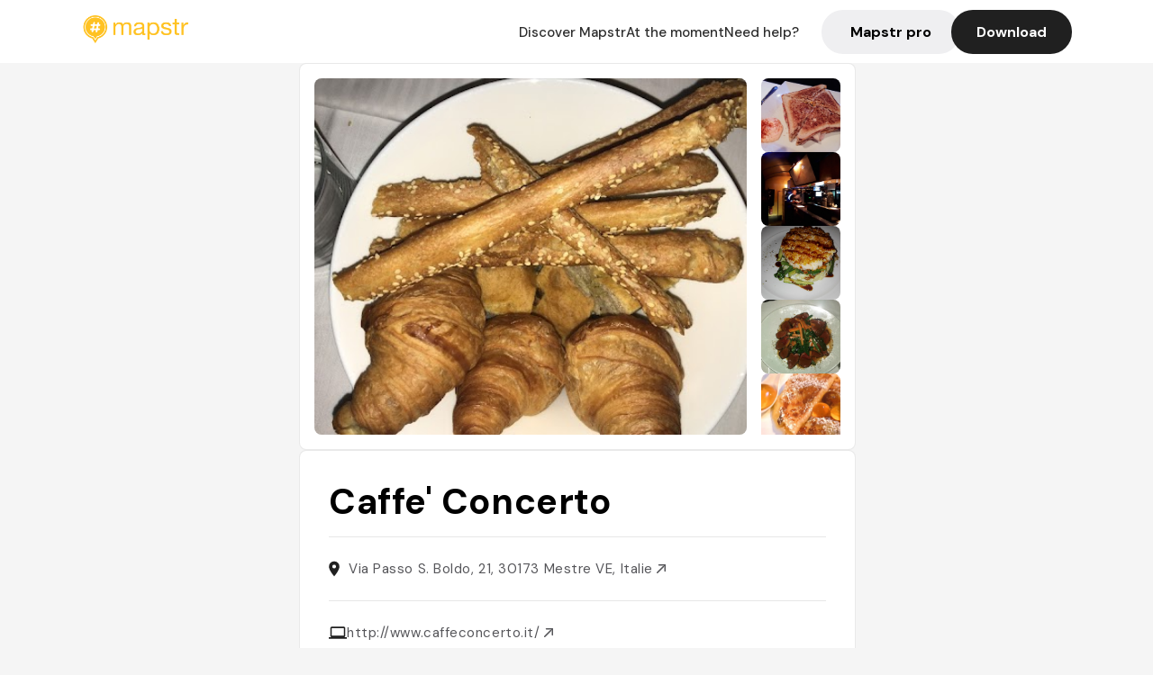

--- FILE ---
content_type: text/html; charset=utf-8
request_url: https://mapstr.com/place/x0GzJfcADOg/caffe-concerto-mestre-ristorante-restaurant-bar-italiano-ristoranti
body_size: 12964
content:
<!DOCTYPE html>
<html lang="fr">
  <head>
    <meta charset="UTF-8">
    <meta http-equiv="content-type" content="text/html; charset=utf-8">
    <meta name="viewport" content="width=device-width, initial-scale=1" />
    <meta name="date" content=26/01/2026 />
    
    
    
    <title>Mapstr - Caffe&#39; Concerto : Ristorante e bar italiano a Mestre</title>
    <meta name="description" content="Découvrez Caffe&#39; Concerto, un ristorante e bar italiano à Mestre, offrant une cuisine giapponese et italiana dans un cadre sophistiqué et accueillant." />
    <meta name="keywords" content="Ristorante, Restaurant, Giapponese, Cena, Café, Mestre" />
    <meta name="apple-itunes-app" content="app-id=917288465, app-clip-bundle-id=com.hulab.mapstr.Clip, app-argument=mapstr://place/source/x0GzJfcADOg, app-clip-display=card"/>
    <meta name="theme-color" content="#ffc222">

    <!-- Twitter Card meta -->
    <meta name="twitter:card" content="summary_large_image" />
    <meta name="twitter:site" content="@mapstr_app" />
    <meta name="twitter:title" content="Mapstr - Caffe&#39; Concerto : Ristorante e bar italiano a Mestre" />
    <meta name="twitter:description" content="Découvrez Caffe&#39; Concerto, un ristorante e bar italiano à Mestre, offrant une cuisine giapponese et italiana dans un cadre sophistiqué et accueillant." />
    <meta name="twitter:url" content="https://mapstr.com/place/x0GzJfcADOg/caffe-concerto-mestre-ristorante-restaurant-bar-italiano-ristoranti" />
    <meta name="twitter:app:name:iphone" content="Mapstr, explore the world" />
    <meta name="twitter:app:id:iphone" content="917288465" />
    <meta name="twitter:app:url:iphone" content="mapstr://place/source/x0GzJfcADOg" />
    <meta name="twitter:app:name:googleplay" content="Mapstr, explore the world" />
    <meta name="twitter:app:id:googleplay" content="com.hulab.mapstr" />
    <meta name="twitter:app:url:googleplay" content="mapstr://place/source/x0GzJfcADOg" />
    <!-- Twitter summary card with large image must be at least 280x150px -->
    <meta name="twitter:image:src" content="https://lh3.googleusercontent.com/p/AF1QipMK_ETFMQBDfGSTemrir_9THYttYqgEFup2BqlK=s1600-w640" />

    <!-- Open Graph meta -->
    <meta property="og:type" content="website" />
    <meta property="og:locale" content="fr_FR" />
    <meta property="og:title" content="Mapstr - Caffe&#39; Concerto : Ristorante e bar italiano a Mestre" />
    <meta property="og:description" content="Découvrez Caffe&#39; Concerto, un ristorante e bar italiano à Mestre, offrant une cuisine giapponese et italiana dans un cadre sophistiqué et accueillant."/>
    <meta property="og:url" content="https://mapstr.com/place/x0GzJfcADOg/caffe-concerto-mestre-ristorante-restaurant-bar-italiano-ristoranti" />
    <meta property="og:image" content="https://lh3.googleusercontent.com/p/AF1QipMK_ETFMQBDfGSTemrir_9THYttYqgEFup2BqlK=s1600-w640" />
    <meta property="al:iphone:url" content="mapstr://place/source/x0GzJfcADOg" />
    <meta property="al:iphone:app_store_id" content="917288465" />
    <meta property="al:iphone:app_name" content="Mapstr" />
    <meta property="al:android:url" content="mapstr://place/source/x0GzJfcADOg" />
    <meta property="al:android:app_name" content="Mapstr" />
    <meta property="al:android:package" content="com.hulab.mapstr" />
    <meta property="og:site_name" content="mapstr" />
    <meta property="fb:app_id" content="822173301127861" />
    <link rel="canonical" href="https://mapstr.com/place/x0GzJfcADOg/caffe-concerto-mestre-ristorante-restaurant-bar-italiano-ristoranti">
    <link
      rel="alternate"
      href="android-app://com.hulab.mapstr/mapstr/place/source/x0GzJfcADOg"
    />
    <link
      rel="alternate"
      href="ios-app://917288465/mapstr/place/source/x0GzJfcADOg"
    />

    <link
      rel="stylesheet"
      type="text/css"
      href="/static/css/place.css"
      media="all"
    />
    <link
      rel="icon"
      type="image/png"
      href="/static/images/mapstore/mapstr_favicon.png"
    />
    <link rel="preconnect" href="https://www.google-analytics.com">
    <style>
      .one_main_image {
        width: 100%;
        height: 100%;
        object-fit: cover;
        border-radius: 8px;
      }
      #main_image {
        width: 480px;
        height: 396px;
        object-fit: cover;
        margin: 16px;
        border-radius: 8px;
      }
      #secondary_image {
        width: 100%;
        height: 82px;
        object-fit: cover;
        border-radius: 8px;
      }
      #badge {
        height: 25px;
        margin-left: 60px;
        position: absolute;
        z-index: 1
      }
      .img-partners {
        height: 100%;
        object-fit: cover;
        width: 100%;
        border-radius: 50%;
      }
      .places_around_image {
        width: 360px;
        height: 195px;
        object-fit: cover;
        border-radius: 8px 8px 0px 0px;
      }
    </style>
    <style media="all and (max-width: 650px)">
      #main_image,
      #one_main_image {
        width: 95%;
      }
      .places_around_content, 
      .places_around_image {
        width: 195px;
      }
    </style>
  </head>

  <body>
    <main>

      <header>
    <div id="header_section">
        <a class='url_nostyle_logo' href="https://mapstr.com/">
            <img src="/static/images/mapstr_logo_yellow.png" class="header_logo" alt="Mapstr logo yellow" />
        </a>
        <div id="header_btn_section">
            <a class='url_nostyle' href="https://mapstr.com/">
                <button data-i18n-key="header_btn_discover" type="button" class="btn_header">
                    Découvrez Mapstr
                </button>
            </a>
            <a class='url_nostyle' href="https://mapstr.com/blog/en-ce-moment">
                <button data-i18n-key="header_btn_mapstore" type="button" class="btn_header">
                    En ce moment
                </button>
            </a>
            <a class='url_nostyle' href="https://mapstr.com/faq">
                <button data-i18n-key="header_btn_help" type="button" class="btn_header">
                    Besoin d'aide ?
                </button>
            </a>
            <a class='url_nostyle' href="https://mapstr.com/mapstr-pro/restaurants-hotels-bars">
                <button type="button" class="btn_header_pro">
                    Mapstr pro
                </button>
            </a>
            <a class='url_nostyle'>
                <button data-i18n-key="header_btn_download" onclick="branch.deepviewCta();sendbuttonevent('gettheapp');" type="button"
                    class="btn_header_download">
                    Télécharger
                </button>
            </a>
        </div>
    </div>
</header>

<script src="/static/js/lazysizes.min.js" async></script>
<script async>
  (function (b, r, a, n, c, h, _, s, d, k) {
    if (!b[n] || !b[n]._q) {
      for (; s < _.length;) c(h, _[s++]);
      d = r.createElement(a);
      d.async = 1;
      d.src = 'https://cdn.branch.io/branch-latest.min.js';
      k = r.getElementsByTagName(a)[0];
      k.parentNode.insertBefore(d, k);
      b[n] = h;
    }
  }(window, document, 'script', 'branch', (b, r) => {
      b[r] = function () {
        b._q.push([r, arguments]);
      };
    }, {
      _q: [],
      _v: 1
    },
    'addListener applyCode banner closeBanner creditHistory credits data deepview deepviewCta first getCode init link logout redeem referrals removeListener sendSMS setBranchViewData setIdentity track validateCode'
    .split(' '), 0));
  branch.init('key_live_dbc5wsKNveuCgwCRZPWBmikgzvc1ghEx');
</script>

<script async>
  (function (i, s, o, g, r, a, m) {
    i['GoogleAnalyticsObject'] = r;
    i[r] = i[r] || function () {
      (i[r].q = i[r].q || []).push(arguments)
    }, i[r].l = 1 * new Date();
    a = s.createElement(o), m = s.getElementsByTagName(o)[0];
    a.async = 1;
    a.src = g;
    m.parentNode.insertBefore(a, m)
  })(window, document, 'script', '//www.google-analytics.com/analytics.js', 'ga');
  ga('create', 'UA-53271927-1', 'auto');
  ga('send', 'pageview');
  var androidclick = function () {
    branch.deepviewCta();
    sendbuttonevent("android");
  };
  var iosclick = function () {
    branch.deepviewCta();
    sendbuttonevent("ios");
  };
  var webappclick = function () {
    sendbuttonevent("webapp");
  };
  var mapclick = function (mapinfoid) {
    ga('send', 'event', {
      eventCategory: 'map',
      eventAction: 'link',
      eventLabel: mapinfoid,
      transport: 'beacon'
    });
  };

  function sendbuttonevent(label) {
    ga('send', 'event', {
      eventCategory: 'button',
      eventAction: label == "webapp" ? 'link' : 'download',
      eventLabel: label,
      transport: 'beacon'
    });
  }
</script>

<script>
  function openApp() {
// Lien universel ou lien d'application
    const deepLink = "mapstr://";
    // Schéma d'URL personnalisé
    const fallbackLink = window.location.href;
    const isIOS = /iPad|iPhone|iPod/.test(navigator.userAgent) && !window.MSStream;
    
    const userAgent = navigator.userAgent;
      /* if (/iPad|iPhone|iPod/.test(userAgent)) {
        window.location = "https://go.mapstr.com/ios";
      } else if (/Android/.test(userAgent)) {
        window.location = "http://go.mapstr.com/android-b";
      } else {
        window.location = "https://apps.apple.com/us/app/mapstr-bookmark-your-favorite/id917288465?_branch_match_id=1109027904045156573&_branch_referrer=H4sIAAAAAAAAA8soKSkottLXT8%2FXy00sKC4p0kvOz9XPzC8GAH1rkIwZAAAA&utm_campaign=iosButton&utm_medium=marketing&utm_source=Website";
      } */

    if (isIOS) {
        // Sur iOS, nous pouvons essayer d'ouvrir le lien universel directement
        window.location = "mapstr://";
    } else {
        // Sur Android, nous utilisons l'intention pour ouvrir le lien d'application
        window.location = "https://go.mapstr.com/download";
    }
    // Si l'application n'est pas installée, le navigateur ne pourra pas ouvrir le lien universel
    // ou le lien d'application et l'utilisateur sera redirigé vers le lien de repli
    setTimeout(function () {
        window.location = fallbackLink;
    }, 500);
}
</script>

    <script>
        const defaultLocale = "fr";
        const supportedLocales = ["en", "fr"];

        let locale;
        let translations = {};
        const lang = {
            "en": {
                "header_btn_discover": "Discover Mapstr",
                "header_btn_mapstore": "At the moment",
                "header_btn_help": "Need help?",
                "header_btn_download": "Download",
                "place_permanently_closed": "Permanently closed",
                "place_booking": "Booking",
                "place_delivery": "Delivery",
                "place_clickandcollect": "Click & collect",
                "place_owner": "Owner of this place ?",
                "place_owner_text": "We automatically retrieve the available information about your location. If it happens to be incorrect, you can log in to our dashboard for free to make changes. Plus, you'll gain access to your detailed statistics as a bonus.",
                "place_access": "Edit your place's information",
                "place_community": "The mapstr community",
                "place_saved_by": "Added by",
                "users": "users",
                "place_add_map": "Add to my map",
                "place_tags": "#Popular tags",
                "place_users_say": "What users are saying",
                "place_comments": "comments)",
                "place_approved_by": "Approved by ",
                "place_partners": "official partners",
                "followers": " followers",
                "places": " places",
                "place_places_around": "Other recommended spots around",
                "place_added_by": "Added by ",
                "users_private_account": "This account is private, you can send a follow request in the mapstr mobile app",
                "available_maps": "available maps",
                "paid_map": "This is paid content, it can be purchased within the mapstr app",
                "by": "By",
                "website": "Website",
                "back_home": "Back to homepage",
                "not_found_title": "It seems that the page you are looking for does not exist...",
                "not_found_text": "It's possible that the page you were searching for has either moved or no longer exists. It’s an opportunity to discover something new!",
                "footer_about": "💛 About",
                "footer_who": "Who we are",
                "footer_press": "Press",
                "footer_contact": "Contact us",
                "footer_places": "Restaurants, hotels & bars",
                "footer_brands": "Brands",
                "footer_discover": "🗺 Discover",
                "footer_follow": "Follow us",
                "footer_legal": "Legal notices",
                "footer_cgu": "Terms of use",
                "footer_privacy": "Privacy policy",
                "footer_copyrights": "Mapstr 2024 | All rights reserved",
                "report_title": "Report an error on ",
                "report_text": "If you have noticed an error regarding this place, please let us know so we can correct it.",
                "report_button": "Send",
                "report_form_title": "Reason(s) for reporting",
                "report_form_permanently_closed": "Permanently closed",
                "report_form_name_error": "Name of the place",
                "report_form_opening_hours": "Opening hours",
                "report_form_wrong_photos": "Photos",
                "report_form_address_error": "Address or location on the map",
                "report_form_contact_info": "Contacts (phone or website)",
                "report_form_services": "Services (menu, booking link...)",
                "error_report": "An error on this place?",
                "error_report_button": "Report an error",
            },
            "fr": {
                "header_btn_discover": "Découvrez Mapstr",
                "header_btn_mapstore": "En ce moment",
                "header_btn_help": "Besoin d'aide ?",
                "header_btn_download": "Télécharger",
                "place_permanently_closed": "Définitivement fermé",
                "place_booking": "Réservation",
                "place_delivery": "Livraison",
                "place_clickandcollect": "Click & collect",
                "place_owner": "Propriétaire de ce lieu ?",
                "place_owner_text": "Nous récupérons automatiquement les informations disponibles sur votre lieu. Si jamais celles-ci ne sont pas correctes, connectez-vous gratuitement sur notre tableau de bord pour les modifier et bonus, accédez à vos statistiques détaillées.",
                "place_access": "Modifier les informations de votre lieu",
                "place_community": "La communauté mapstr",
                "place_saved_by": "Enregistré par",
                "users": "utilisateurs",
                "place_add_map": "Ajouter à ma carte",
                "place_tags": "#Tags souvent utilisés",
                "place_users_say": "Ce qu'en disent les utilisateurs",
                "place_comments": "commentaires)",
                "place_approved_by": "Approuvé par ",
                "place_partners": "partenaires officiels",
                "followers": " abonnés",
                "places": " lieux",
                "place_places_around": "Autres lieux à voir autour",
                "place_added_by": "Ajouté par ",
                "users_private_account": "Ce compte est privé, vous pouvez l’ajouter depuis l’application mobile mapstr",
                "available_maps": "cartes disponibles",
                "paid_map": "Ce contenu est payant et disponible sur l'application mapstr",
                "by": "Par",
                "website": "Site web",
                "back_home": "Retourner à l'accueil",
                "not_found_title": "Il semblerait que la page que vous recherchez n’existe pas...",
                "not_found_text": "Peut-être qu'elle a changé d'adresse ou qu'elle n'existe plus. C’est le moment d'explorer de nouvelles choses !",
                "footer_about": "💛 A propos",
                "footer_who": "Qui sommes-nous ?",
                "footer_press": "Presse",
                "footer_contact": "Nous contacter",
                "footer_places": "Restaurants, hôtels & bars",
                "footer_brands": "Marques",
                "footer_discover": "🗺 À Découvrir",
                "footer_follow": "Suivez-nous",
                "footer_legal": "Mentions légales",
                "footer_cgu": "Conditions générales d'utilisation",
                "footer_privacy": "Politique de confidentialité",
                "footer_copyrights": "Mapstr 2024 | Tous droits réservés",
                "report_title": "Signaler une erreur sur:",
                "report_text": "Si vous avez remarqué une erreur concernant ce lieu, merci de nous en informer pour que nous puissions la corriger.",
                "report_button": "Envoyer",
                "report_form_title": "Motif(s) du signalement",
                "report_form_permanently_closed": "Lieu définitivement fermé",
                "report_form_name_error": "Nom du lieu",
                "report_form_opening_hours": "Horaires d'ouverture",
                "report_form_wrong_photos": "Photos",
                "report_form_address_error": "Adresse ou position sur la carte",
                "report_form_contact_info": "Contacts (téléphone ou site web)",
                "report_form_services": "Services (menu, lien de réservation...)",
                "error_report": "Une erreur sur ce lieu ?",
                "error_report_button": "Signaler une erreur",
            },
        };

        document.addEventListener("DOMContentLoaded", () => {
            const initialLocale = supportedOrDefault(browserLocales(true));
            setLocale(initialLocale);
        });

        async function setLocale(newLocale) {
            if (newLocale === locale) return;
            /* const newTranslations =
                await fetchTranslationsFor(newLocale); */
            const newTranslations = lang[newLocale];
            locale = newLocale;
            translations = newTranslations;
            translatePage();
        }

        /* async function fetchTranslationsFor(newLocale) {
            const response = await fetch(`src/lang/${newLocale}.json`);
            return await response.json();
        } */

        function translatePage() {
            document
                .querySelectorAll("[data-i18n-key]")
                .forEach(translateElement);
        }

        function translateElement(element) {
            const key = element.getAttribute("data-i18n-key");
            const translation = translations[key];
            element.innerText = translation;
        }

        function isSupported(locale) {
            return supportedLocales.indexOf(locale) > -1;
        }

        function supportedOrDefault(locales) {
            return locales.find(isSupported) || defaultLocale;
        }

        function browserLocales(languageCodeOnly = false) {
            return navigator.languages.map((locale) =>
                languageCodeOnly ? locale.split("-")[0] : locale,
            );
        }
    </script>
    
      <div class="place_top_section">
        <div class="photos_container">
          
            <img id="main_image" src="https://lh3.googleusercontent.com/p/AF1QipMK_ETFMQBDfGSTemrir_9THYttYqgEFup2BqlK=s1600-w640" alt="Caffe&#39; Concerto" onerror="this.src='/static/images/mapstore/picture_mapstr.svg';" />
            <div id="secondary_image_container">
              
                <img id="secondary_image" src="https://lh3.googleusercontent.com/p/AF1QipOMSNevGMzQQTZNSg7VKG_a_ej5FPY2S0OkgGqQ=s1600-w640" alt="Caffe&#39; Concerto" loading="lazy" onerror="this.src='/static/images/mapstore/picture_mapstr.svg';" />
              
                <img id="secondary_image" src="https://lh3.googleusercontent.com/p/AF1QipP64cNE2p7sw4KmegmMzlQ9rNpYVoSqoenjNtR0=s1600-w640" alt="Caffe&#39; Concerto" loading="lazy" onerror="this.src='/static/images/mapstore/picture_mapstr.svg';" />
              
                <img id="secondary_image" src="https://lh3.googleusercontent.com/p/AF1QipP5hZRliVDRVOKpJVnF_d53wkVcseS9B7OYzCY=s1600-w640" alt="Caffe&#39; Concerto" loading="lazy" onerror="this.src='/static/images/mapstore/picture_mapstr.svg';" />
              
                <img id="secondary_image" src="https://lh3.googleusercontent.com/p/AF1QipNHVskc-9isQzb1dLodlwHtk4N-qNY2wHghk1Xv=s1600-w640" alt="Caffe&#39; Concerto" loading="lazy" onerror="this.src='/static/images/mapstore/picture_mapstr.svg';" />
              
                <img id="secondary_image" src="https://lh3.googleusercontent.com/p/AF1QipO-P56207VU0kprBspcjdiNUjSdvBKa7FQDbN4n=s1600-w640" alt="Caffe&#39; Concerto" loading="lazy" onerror="this.src='/static/images/mapstore/picture_mapstr.svg';" />
              
                <img id="secondary_image" src="https://lh3.googleusercontent.com/p/AF1QipO-hciizYUMUObC4HTLifzuNJo518kLxP9xKeFg=s1600-w640" alt="Caffe&#39; Concerto" loading="lazy" onerror="this.src='/static/images/mapstore/picture_mapstr.svg';" />
              
                <img id="secondary_image" src="https://lh3.googleusercontent.com/p/AF1QipO8m4kgjlxTFA2Ye859yowE8OHPTY6qDo07I3DJ=s1600-w640" alt="Caffe&#39; Concerto" loading="lazy" onerror="this.src='/static/images/mapstore/picture_mapstr.svg';" />
              
                <img id="secondary_image" src="https://lh3.googleusercontent.com/p/AF1QipNkr2RfJAiDJ71pLexnaMgo-Nyg5koyHx9hSzyo=s1600-w640" alt="Caffe&#39; Concerto" loading="lazy" onerror="this.src='/static/images/mapstore/picture_mapstr.svg';" />
              
            </div>
          
        </div>

        <div class="place_container">
          <h1 class="place_name">Caffe&#39; Concerto</h1>
<!--           <div class="place_rating">
            <img class="icon" src="/static/images/icon_star.svg" alt="Rating icon" />
            <p><span class="place_rating_stat">4,6</span> (13 avis sur mapstr)</p>
          </div> -->

          
            
          
          <div class="place_section">
            <img src="/static/images/icon_place.svg" alt="Place icon" />
              <a
                  href="http://maps.apple.com/?q=Caffe&#39; Concerto&ll=45.504582, 12.278525"
                  rel="”nofollow”"
                  target="_blank"
                  >
              <address class="place_address">
                  Via Passo S. Boldo, 21, 30173 Mestre VE, Italie
                  <img src="/static/images/icon_arrow.svg" alt="Arrow icon" />
              </address>
              </a>
          </div>
          
            <div class="place_section">
              <img src="/static/images/icon_website.svg" alt="Website icon" />
              <a
                class="place_website"
                href="http://www.caffeconcerto.it/"
                rel="”nofollow”"
                target="_blank"
                >
                http://www.caffeconcerto.it/
              <img src="/static/images/icon_arrow.svg" alt="Arrow icon" />
              </a>
            </div>
            
            
              <div class="place_section">
                <img src="/static/images/icon_phone.svg" alt="Phone icon" />
                <a 
                  href="tel:+39041634100"
                  >
                  +39041634100
                  <img src="/static/images/icon_arrow.svg" alt="Arrow icon" />
                </a>
              </div>
            
          </div>
        </div>

        
          <div class="place_middle_section">
            <h2 class="place_seo_title">Caffe&#39; Concerto : Ristorante e bar italiano a Mestre</h2>
            <h3 class="place_seo_description">
              <p>Fondé à Mestre en Italie, Caffe' Concerto s'est rapidement imposé comme un lieu incontournable depuis son ouverture. Situé au 21, Via Passo S. Boldo, dans le quartier de Mestre VE, ce restaurant a su séduire une clientèle variée grâce à sa cuisine raffinée et son ambiance chaleureuse. Le chef et fondateur a mis en avant une sélection de plats de qualité, mêlant traditions italiennes et influences japonaises, pour offrir une expérience culinaire unique.</p><br><p>Ce lieu se distingue par ses spécialités de ristorante, son bar à cocktails et ses services variés. La carte propose des mets italiens authentiques, accompagnés de boissons sophistiquées, parfaits pour un aperitivo ou un dîner entre amis. La cuisine est reconnue pour ses matières premières haut de gamme et ses préparations soignées, faisant de chaque visite un moment de plaisir gastronomique. Caffe' Concerto est aussi apprécié pour ses cocktails innovants et son atmosphère conviviale.</p><br><p>L'ambiance du Caffe' Concerto mêle élégance et confort, avec un décor soigné qui invite à la détente. Le design intérieur allie touches modernes et éléments classiques, créant un espace à la fois sophistiqué et accueillant. Que ce soit pour une soirée entre amis, un rendez-vous ou un moment de détente après une journée de travail, le lieu offre une atmosphère douce et raffinée, idéale pour profiter pleinement de chaque instant.</p><br>
            </h3>
          </div>
        

        <div class="place_bottom_section">
          <div class="map_container">
            <!-- map of place -->
            <div id="map" class="restaurant-map lazyload" ></div>
          </div>

          <div class="restaurant_place_left">
            <div class="report_container">
              <div>
                <span data-i18n-key="error_report" class="owner_title">Vous pensez qu'il y a une erreur sur ce lieu ?</span>
                <p data-i18n-key="report_text" id="text" class="owner_text">Vos retours sont importants pour nous. Si vous avez remarqué une erreur concernant ce lieu, merci de nous en informer pour que nous puissions la corriger.</p>
              </div>
                <a href="https://mapstr.com/place/report/x0GzJfcADOg" class="report_button" rel="nofollow" target="_blank" >
                  <span data-i18n-key="error_report_button">Signaler une erreur</span>
                </a>              
            </div>
            <div class="owner_container">
              <div>
                <span data-i18n-key="place_owner" class="owner_title">Propriétaire de ce lieu ?</span>
                <p data-i18n-key="place_owner_text" class="owner_text">Nous récupérons automatiquement les informations disponibles sur votre lieu. Si jamais celles-ci ne sont pas correctes, connectez-vous gratuitement sur notre tableau de bord pour les modifier et bonus, accédez à vos statistiques détaillées.</p>
              </div>
              <a href="https://dashboard.mapstr.com/?placeId=x0GzJfcADOg" class="restaurant-global_dashboard-app-card_button" rel="nofollow" target="_blank">
                <img id="mapstr_icon" class="owner_icon" src='/static/images/icon_edit.svg' alt="mapstr icon" />
                <span data-i18n-key="place_access">Modifier les informations de votre lieu</span>
              </a>
            </div>
          </div>
        </div>

        <section class="users-approbation">
          <div class="community_container">
            <span data-i18n-key="place_community" class="community_title">La communauté mapstr</span>
            <div class="horizontal-divider"></div>
            
              <div class="adds_container">
                <div class="adds_text_container">
                  <span data-i18n-key="place_saved_by" class="adds_text_title">Enregistré par</span>
                  <p class="adds_stat">173 <span data-i18n-key="users">utilisateurs</span></p>
                </div>
                  <a href="https://mapstr.com/place/x0GzJfcADOg/caffe-concerto-mestre-ristorante-restaurant-bar-italiano-ristoranti" target="blank">
                    <button onclick="branch.deepviewCta();sendbuttonevent('gettheapp');" class="adds_btn" rel="nofollow">
                      <img id="mapstr_icon" src='/static/images/icon_mapstr_white.svg' alt="mapstr icon" />
                        <span data-i18n-key="place_add_map">Ajouter à ma carte</span>
                    </button>
                  </a>
              </div>
            
            <div class="tags_container">
              <span data-i18n-key="place_tags" class="tags_title">#Tags souvent utilisés</span>
              <div class="tags_list">
                
                  
                    <span class="tag">#Ristorante</span>
                  
                    <span class="tag">#Restaurant</span>
                  
                    <span class="tag">#Giapponese</span>
                  
                    <span class="tag">#Cena</span>
                  
                    <span class="tag">#Café</span>
                  
                
              </div>
            </div>
          </div>
      </section>

      
        <section class="users-approbation">
          <div class="title-users-box">
            <span data-i18n-key="place_users_say">Ce qu'en disent les utilisateurs</span>
          </div>
          <div class="horizontal-divider"></div>
          <div class="comment-content">
            
              <a href='/user/alice_casarin'>
                <div  class='users-content'>
                  <h3 class='users-comment'>"Cucina sofisticata e di ricerca
materie prime veramente altissime
buono sia per apertitivo, cena e dopo cena (cocktail buonissimi)
prezzi alti ma giustificati 
Anche qui lo consiglio come posto da primo appuntamento se vuoi un’atmosfera soft e un po’ mezza lussuosa"</h3>
                  <div class='users-box'>
                      <h4> @alice_casarin</h4>
                  </div>
                </div>
              </a>
            
              <a href='/user/'>
                <div  class='users-content'>
                  <h3 class='users-comment'>"Cibo buonissimo, ambiente particolare. Da tornarci!!!"</h3>
                  <div class='users-box'>
                      <h4> @</h4>
                  </div>
                </div>
              </a>
            
              <a href='/user/sld30'>
                <div  class='users-content'>
                  <h3 class='users-comment'>"Suggerito da amici zenith "</h3>
                  <div class='users-box'>
                      <h4> @sld30</h4>
                  </div>
                </div>
              </a>
            
              <a href='/user/greale77'>
                <div  class='users-content'>
                  <h3 class='users-comment'>"Pub con musica e ottima cucina. Consigliato da Michele Malenotti "</h3>
                  <div class='users-box'>
                      <h4> @greale77</h4>
                  </div>
                </div>
              </a>
            
              <a href='/user/'>
                <div  class='users-content'>
                  <h3 class='users-comment'>"Assolutamente il top. Cucina chimica assaggiare lo spritz e le cose più strane ottimo il gelato con azoto"</h3>
                  <div class='users-box'>
                      <h4> @</h4>
                  </div>
                </div>
              </a>
            
              <a href='/user/'>
                <div  class='users-content'>
                  <h3 class='users-comment'>"Ottima cucina, ambiente intimo, personale preparato e qualificato. Tenete uno spazio per il dolce. Da provare anche i cocktail."</h3>
                  <div class='users-box'>
                      <h4> @</h4>
                  </div>
                </div>
              </a>
            
          </div>
        </section>
        

      

      
        <section class="places_around">
          <div data-i18n-key="place_places_around" class="title-users-box">
            Autres lieux à voir autour
          </div>
          <div class="horizontal-divider"></div>
          <div class="places_around_container">
            
              <a href='/place/DC4PYDNSqLg'>
                <div  class='places_around_content'>
                  <img class="places_around_image" src='https://lh3.googleusercontent.com/p/AF1QipMMH3l1blJlaPbzIou4eVtcf1zpfyEWuBDAcBxE=s1600-w640' alt="Place around image" loading="lazy" onerror="this.src='/static/images/mapstore/picture_mapstr.svg';"/>
                  <span class='places_around_name'>Hostaria Vite Rossa</span>
                  <span class='places_around_address'>Via Pietro Bembo, 34, 30172 Venezia VE, Italie</span>
                  <span class='places_around_userscount'><span data-i18n-key="place_added_by">Ajouté par</span>225 <span data-i18n-key="users">utilisateurs</span></span>
                </div>
              </a>
            
              <a href='/place/uh8ptgGJoHg'>
                <div  class='places_around_content'>
                  <img class="places_around_image" src='https://lh3.googleusercontent.com/p/AF1QipOn9h2WN2P_lgVHnbsSqDgidQRULTu-XnEwsIhy=s1600-w640' alt="Place around image" loading="lazy" onerror="this.src='/static/images/mapstore/picture_mapstr.svg';"/>
                  <span class='places_around_name'>Trattoria Al Passo</span>
                  <span class='places_around_address'>Via Passo Campalto, 118, 30173 Venezia VE, Italie</span>
                  <span class='places_around_userscount'><span data-i18n-key="place_added_by">Ajouté par</span>194 <span data-i18n-key="users">utilisateurs</span></span>
                </div>
              </a>
            
              <a href='/place/x0GzJfcADOg'>
                <div  class='places_around_content'>
                  <img class="places_around_image" src='https://lh3.googleusercontent.com/p/AF1QipMK_ETFMQBDfGSTemrir_9THYttYqgEFup2BqlK=s1600-w640' alt="Place around image" loading="lazy" onerror="this.src='/static/images/mapstore/picture_mapstr.svg';"/>
                  <span class='places_around_name'>Caffe&#39; Concerto</span>
                  <span class='places_around_address'>Via Passo S. Boldo, 21, 30173 Mestre VE, Italie</span>
                  <span class='places_around_userscount'><span data-i18n-key="place_added_by">Ajouté par</span>173 <span data-i18n-key="users">utilisateurs</span></span>
                </div>
              </a>
            
              <a href='/place/u7zwcVif8Zg'>
                <div  class='places_around_content'>
                  <img class="places_around_image" src='https://lh3.googleusercontent.com/p/AF1QipPfOoyVhPB7i1rE2Em1w0GHBsGEWu4eKwfKinpi=s1600-w640' alt="Place around image" loading="lazy" onerror="this.src='/static/images/mapstore/picture_mapstr.svg';"/>
                  <span class='places_around_name'>Brunch! Breakfast &amp; Lunch</span>
                  <span class='places_around_address'>Viale Giuseppe Garibaldi, 7, 30173 Venezia VE, Italie</span>
                  <span class='places_around_userscount'><span data-i18n-key="place_added_by">Ajouté par</span>152 <span data-i18n-key="users">utilisateurs</span></span>
                </div>
              </a>
            
              <a href='/place/Xf2mh45ykLg'>
                <div  class='places_around_content'>
                  <img class="places_around_image" src='https://lh3.googleusercontent.com/p/AF1QipM0Ih_vqDdNSXnBIbOFqXNLqte9Xm0Q5JvUkAxV=s1600-w640' alt="Place around image" loading="lazy" onerror="this.src='/static/images/mapstore/picture_mapstr.svg';"/>
                  <span class='places_around_name'>Bistrot 55</span>
                  <span class='places_around_address'>Piazza Erminio Ferretto, 55, 30174 Venezia VE, Italie</span>
                  <span class='places_around_userscount'><span data-i18n-key="place_added_by">Ajouté par</span>119 <span data-i18n-key="users">utilisateurs</span></span>
                </div>
              </a>
            
              <a href='/place/ae9zur1kxcg'>
                <div  class='places_around_content'>
                  <img class="places_around_image" src='https://lh3.googleusercontent.com/p/AF1QipPkOzQQSWUCTKnYPKBB9gRlpX-cdah3m1c5y76f=s1600-w640' alt="Place around image" loading="lazy" onerror="this.src='/static/images/mapstore/picture_mapstr.svg';"/>
                  <span class='places_around_name'>Blind Spot - Cocktail Bar</span>
                  <span class='places_around_address'>Via Torino, 6, 30173 Mestre, Venezia VE, Italie</span>
                  <span class='places_around_userscount'><span data-i18n-key="place_added_by">Ajouté par</span>104 <span data-i18n-key="users">utilisateurs</span></span>
                </div>
              </a>
            
              <a href='/place/I2FLDWKbIHg'>
                <div  class='places_around_content'>
                  <img class="places_around_image" src='https://lh3.googleusercontent.com/p/AF1QipP2t8z_C8heL75cY1dV0GlkJnAKeooW4mD7MrDX=s1600-w640' alt="Place around image" loading="lazy" onerror="this.src='/static/images/mapstore/picture_mapstr.svg';"/>
                  <span class='places_around_name'>Amburgheria</span>
                  <span class='places_around_address'>Piazzale S. Lorenzo Giustiniani, 17/18, 30174 Venezia VE, Italie</span>
                  <span class='places_around_userscount'><span data-i18n-key="place_added_by">Ajouté par</span>101 <span data-i18n-key="users">utilisateurs</span></span>
                </div>
              </a>
            
              <a href='/place/l4xOrvuuxqg'>
                <div  class='places_around_content'>
                  <img class="places_around_image" src='https://lh3.googleusercontent.com/p/AF1QipOI6rok2gnRi8AhnojHKDuucFwxh1HL-fC4Nxt6=s1600-w640' alt="Place around image" loading="lazy" onerror="this.src='/static/images/mapstore/picture_mapstr.svg';"/>
                  <span class='places_around_name'>Fratelli la Bufala Mestre</span>
                  <span class='places_around_address'>Via Gino Allegri, 20, 30174 Venezia VE, Italie</span>
                  <span class='places_around_userscount'><span data-i18n-key="place_added_by">Ajouté par</span>93 <span data-i18n-key="users">utilisateurs</span></span>
                </div>
              </a>
            
              <a href='/place/4Tr83g8JH4g'>
                <div  class='places_around_content'>
                  <img class="places_around_image" src='https://lh3.googleusercontent.com/p/AF1QipO8f9caXg4ODL4pVxVlnHN2hzUJNa8bdeLjDt7F=s1600-w640' alt="Place around image" loading="lazy" onerror="this.src='/static/images/mapstore/picture_mapstr.svg';"/>
                  <span class='places_around_name'>Osteria del Lupo Nero</span>
                  <span class='places_around_address'>Via Giorgio Ferro, 21, 30174 Venezia VE, Italy</span>
                  <span class='places_around_userscount'><span data-i18n-key="place_added_by">Ajouté par</span>81 <span data-i18n-key="users">utilisateurs</span></span>
                </div>
              </a>
            
              <a href='/place/My4E0WyHOqg'>
                <div  class='places_around_content'>
                  <img class="places_around_image" src='https://lh3.googleusercontent.com/p/AF1QipOHqcoLr4eM1be8wUVtBUDrFzrDAHFpibKdXMVO=s1600-w640' alt="Place around image" loading="lazy" onerror="this.src='/static/images/mapstore/picture_mapstr.svg';"/>
                  <span class='places_around_name'>All&#39;Ombra del Gabbiano</span>
                  <span class='places_around_address'>Via Caneve, 2, 30174 Mestre VE, Italie</span>
                  <span class='places_around_userscount'><span data-i18n-key="place_added_by">Ajouté par</span>71 <span data-i18n-key="users">utilisateurs</span></span>
                </div>
              </a>
            
          </div>
        </section>
        

    </main>

    <footer>
  <div class="footer_container">
    <div class="footer_row">
      <img src="/static/images/mapstr_logo_yellow.png" class="footer_logo" alt="Mapstr logo yellow" />
      <div>
        <a class='url_nostyle_footer' href="http://go.mapstr.com/android-b" rel=”nofollow” target="_blank"
          onclick="androidclick()">
          <img src="/static/images/btn_play_store.png" class="btn_store_footer" alt="Google connect button" />
        </a>
        <a class='url_nostyle_footer' href="https://go.mapstr.com/ios" rel=”nofollow” target="_blank"
          onclick="iosclick()">
          <img src="/static/images/btn_app_store.png" class="btn_store_footer" alt="Apple connect button" />
        </a>
      </div>
    </div>
    <div class="footer_row_middle">
      <div class="footer_column">
        <p class="footer_column_title" data-i18n-key="footer_about">💛 A propos</p>
        <a class='url_nostyle_footer' href="https://mapstr.com/qui-sommes-nous" target="_blank">
          <p class="footer_main_link" data-i18n-key="footer_who" >Qui sommes-nous ?</p>
        </a>
        <a class='url_nostyle_footer' href="https://mapstr.com/jobs" target="_blank">
          <p class="footer_main_link">Jobs</p>
        </a>
        <a class='url_nostyle_footer' href="https://mapstr.com/presse" target="_blank">
          <p class="footer_main_link" data-i18n-key="footer_press">Presse</p>
        </a>
        <a class='url_nostyle_footer' href="https://mapstr.com/contact" target="_blank">
          <p class="footer_main_link" data-i18n-key="footer_contact">Nous contacter</p>
        </a>
      </div>
      <div class="footer_column">
        <p class="footer_column_title">👨‍💻 Mapstr pro</p>
        <a class='url_nostyle_footer' href="https://mapstr.com/mapstr-pro/restaurants-hotels-bars" target="_blank">
          <p class="footer_main_link" data-i18n-key="footer_places">Restaurants, hôtels & bars</p>
        </a>
        <a class='url_nostyle_footer' href="https://mapstr.com/mapstr-pro/marques" target="_blank">
          <p class="footer_main_link" data-i18n-key="footer_brands">Marques</p>
        </a>
      </div>
      <div class="footer_column">
        <p class="footer_column_title" data-i18n-key="footer_discover">🗺 À Découvrir</p>
        <a class='url_nostyle_footer' href="https://mapstr.com/mapstore/fr/article/exploreplaces_resto_48.85341&2.3488"
          target="_blank">
          <p class="footer_main_link">Top 10 restaurants | Paris</p>
        </a>
        <a class='url_nostyle_footer' href="https://mapstr.com/mapstore/fr/article/exploreplaces_hotel_48.85341&2.3488"
          target="_blank">
          <p class="footer_main_link">Top 10 hotels | Paris</p>
        </a>
        <a class='url_nostyle_footer' href="https://mapstr.com/mapstore/fr/article/exploreplaces_brunch_48.85341&2.3488"
          target="_blank">
          <p class="footer_main_link">Top 10 brunchs | Paris</p>
        </a>
        <a class='url_nostyle_footer' href="https://mapstr.com/mapstore/fr/article/exploreplaces_rooftop_48.85341&2.3488"
          target="_blank">
          <p class="footer_main_link">Top 10 rooftops | Paris</p>
        </a>
        <a class='url_nostyle_footer' href="https://mapstr.com/mapstore/fr/article/exploreplaces_resto_45.750&4.85"
          target="_blank">
          <p class="footer_main_link">Top 10 restaurants | Lyon</p>
        </a>
        <a class='url_nostyle_footer' href="https://mapstr.com/mapstore/fr/article/exploreplaces_resto_43.3&5.40"
          target="_blank">
          <p class="footer_main_link">Top 10 restaurants | Marseille</p>
        </a>
      </div>
      <div class="footer_column">
        <p class="footer_column_title" data-i18n-key="footer_follow">Suivez-nous</p>
        <div class="social_media_container">
          <a class='url_nostyle_footer' href="https://www.instagram.com/mapstr/" rel=”nofollow” target="_blank">
          <img src="/static/images/logo_insta_footer.png" class="btn_social_footer" alt="Logo instagram" />
        </a>
        <a class='url_nostyle_footer' href="https://www.tiktok.com/@mapstr_app" rel=”nofollow” target="_blank">
          <img src="/static/images/logo_tiktok_footer.png" class="btn_social_footer" alt="Logo Tik Tok" />
        </a>
        <a class='url_nostyle_footer' href="https://www.linkedin.com/company/mapstr/" rel=”nofollow” target="_blank">
          <img src="/static/images/logo_linkedin_footer.svg" class="btn_social_footer" alt="Logo Linkedin" />
        </a>
        </div>
      </div>
    </div>
    <div class="footer_row">
      <div class="footer_links_container">
        <a class='url_nostyle_footer' href="https://mapstr.com/mentions-legales" target="_blank">
          <p class="footer_bottom_link" data-i18n-key="footer_legal">Mentions légales</p>
        </a>
        <a class='url_nostyle_footer' href="https://mapstr.com/conditions-generales-dutilisation" target="_blank">
          <p class="footer_bottom_link" data-i18n-key="footer_cgu">Conditions générales d'utilisation</p>
        </a>
        <a class='url_nostyle_footer' href="https://mapstr.com/politique-de-confidentialite" target="_blank">
          <p class="footer_bottom_link" data-i18n-key="footer_privacy">Politique de confidentialité</p>
        </a>
      </div>
      <p class="footer_bottom_nolink" data-i18n-key="footer_copyrights">Mapstr 2024 | Tous droits réservés</p>
    </div>
  </div>
</footer>
    <div class="map-panel-app">
  <script>
    function hideAppInvite() {
      document.getElementsByClassName("map-panel-app")[0].classList.add("hide");
    }
  </script>
   
    <div class="map-panel-app app-content">
      <button type="button" class="btn-close" onclick="hideAppInvite()" title="close">
          <span class="icon-close">x</span>
        </button>
        <div class="app-icon">
          <span class="app-icon-image"></span>
        </div>
        <div class="app-invite">
          <div class="app-invite-title">La meilleure expérience Mapstr est sur l'application mobile.</div>
          <div class="app-invite-body">Enregistrez vos meilleures adresses, partagez les plus belles avec vos amis, découvrez les recommendations de vos magazines et influcenceurs préférés.</div>
          <div class="app-invite-button">
            <a target="blank" href="https://mapstr.com/user/x0GzJfcADOg">
              <button type="button" class="btn" onclick="branch.deepviewCta();sendbuttonevent('gettheapp');" title="Utiliser l'application">
                Utiliser l'application 
              </button>
            </a>
          </div>
        </div>
    </div>
  
</div>
    <script src="/static/js/lazysizes.min.js" async></script>
<script async>
  (function (b, r, a, n, c, h, _, s, d, k) {
    if (!b[n] || !b[n]._q) {
      for (; s < _.length;) c(h, _[s++]);
      d = r.createElement(a);
      d.async = 1;
      d.src = 'https://cdn.branch.io/branch-latest.min.js';
      k = r.getElementsByTagName(a)[0];
      k.parentNode.insertBefore(d, k);
      b[n] = h;
    }
  }(window, document, 'script', 'branch', (b, r) => {
      b[r] = function () {
        b._q.push([r, arguments]);
      };
    }, {
      _q: [],
      _v: 1
    },
    'addListener applyCode banner closeBanner creditHistory credits data deepview deepviewCta first getCode init link logout redeem referrals removeListener sendSMS setBranchViewData setIdentity track validateCode'
    .split(' '), 0));
  branch.init('key_live_dbc5wsKNveuCgwCRZPWBmikgzvc1ghEx');
</script>

<script async>
  (function (i, s, o, g, r, a, m) {
    i['GoogleAnalyticsObject'] = r;
    i[r] = i[r] || function () {
      (i[r].q = i[r].q || []).push(arguments)
    }, i[r].l = 1 * new Date();
    a = s.createElement(o), m = s.getElementsByTagName(o)[0];
    a.async = 1;
    a.src = g;
    m.parentNode.insertBefore(a, m)
  })(window, document, 'script', '//www.google-analytics.com/analytics.js', 'ga');
  ga('create', 'UA-53271927-1', 'auto');
  ga('send', 'pageview');
  var androidclick = function () {
    branch.deepviewCta();
    sendbuttonevent("android");
  };
  var iosclick = function () {
    branch.deepviewCta();
    sendbuttonevent("ios");
  };
  var webappclick = function () {
    sendbuttonevent("webapp");
  };
  var mapclick = function (mapinfoid) {
    ga('send', 'event', {
      eventCategory: 'map',
      eventAction: 'link',
      eventLabel: mapinfoid,
      transport: 'beacon'
    });
  };

  function sendbuttonevent(label) {
    ga('send', 'event', {
      eventCategory: 'button',
      eventAction: label == "webapp" ? 'link' : 'download',
      eventLabel: label,
      transport: 'beacon'
    });
  }
</script>

<script>
  function openApp() {
// Lien universel ou lien d'application
    const deepLink = "mapstr://";
    // Schéma d'URL personnalisé
    const fallbackLink = window.location.href;
    const isIOS = /iPad|iPhone|iPod/.test(navigator.userAgent) && !window.MSStream;
    
    const userAgent = navigator.userAgent;
      /* if (/iPad|iPhone|iPod/.test(userAgent)) {
        window.location = "https://go.mapstr.com/ios";
      } else if (/Android/.test(userAgent)) {
        window.location = "http://go.mapstr.com/android-b";
      } else {
        window.location = "https://apps.apple.com/us/app/mapstr-bookmark-your-favorite/id917288465?_branch_match_id=1109027904045156573&_branch_referrer=H4sIAAAAAAAAA8soKSkottLXT8%2FXy00sKC4p0kvOz9XPzC8GAH1rkIwZAAAA&utm_campaign=iosButton&utm_medium=marketing&utm_source=Website";
      } */

    if (isIOS) {
        // Sur iOS, nous pouvons essayer d'ouvrir le lien universel directement
        window.location = "mapstr://";
    } else {
        // Sur Android, nous utilisons l'intention pour ouvrir le lien d'application
        window.location = "https://go.mapstr.com/download";
    }
    // Si l'application n'est pas installée, le navigateur ne pourra pas ouvrir le lien universel
    // ou le lien d'application et l'utilisateur sera redirigé vers le lien de repli
    setTimeout(function () {
        window.location = fallbackLink;
    }, 500);
}
</script>

    <!-- link to branch js -->
    <script type="text/javascript">
      branch.deepview(
        {
          channel: "website",
          data: {
            $deeplink_path: "place/source/x0GzJfcADOg",
          },
          feature: "place",
          campaign: "seopages",
        },
        {
          make_new_link: false,
          open_app: true,
        },
        function (err) {
          console.log(err || "no error")
        }
      )
    </script>
    

    <!-- link to mapkit js -->
        <script type="text/javascript" src="https://cdn.apple-mapkit.com/mk/5.x.x/mapkit.js"></script>
          <script>
            mapkit.init({
              authorizationCallback: function (done) {
                fetch("https://server.mapstr.com/mapkit/mapkit-token")
                  .then((res) => res.text())
                  .then(done)
                  .catch((error) => {
                    console.log(error)
                  })
              },
              language: "en",
            })
            let x = Number("45.504582")
            let y = Number("12.278525")

            let convertZoomFromGoogleLevel = function (level) {
              return 180 / 2 ** Math.max(level, 0)
            }

            let coordinate = new mapkit.Coordinate(x, y)
            const span = new mapkit.CoordinateSpan(
              convertZoomFromGoogleLevel(15),
              convertZoomFromGoogleLevel(15)
            )
            const region = new mapkit.CoordinateRegion(coordinate, span)
            const factory = (coordinate, options) => {
              const marker = document.createElement("IMG")
              marker.setAttribute("src", "/static/images/mapstore/pin_mapstr.svg")

              marker.className = "blip"
              marker.alt = "Marker icon"

              return marker
            }

            const map = new mapkit.Map("map", {
              region,
            })
            var annotation = new mapkit.Annotation(coordinate, factory, {})
            map.addAnnotation(annotation)
            map.layer.cornerRadius = 8.0;
          </script>


    
    
    
    <script type="application/ld+json">
      {
        "@context": "http://schema.org",
        "@type": "Restaurant",
        "@id": "https://mapstr.com/place/x0GzJfcADOg/caffe-concerto-mestre-ristorante-restaurant-bar-italiano-ristoranti",
        "name": "Caffe&#39; Concerto",
        "address": {
          "@type": "PostalAddress",
          "streetAddress": "Via Passo S. Boldo, 21, 30173 Mestre VE, Italie",
          "addressLocality": "Mestre",
          "postalCode": "30173",
          "addressCountry": "IT"
        },
        "telephone": "+39041634100",
        "image": "https://lh3.googleusercontent.com/p/AF1QipMK_ETFMQBDfGSTemrir_9THYttYqgEFup2BqlK=s1600-w640",
        "url": "https://mapstr.com/place/x0GzJfcADOg/caffe-concerto-mestre-ristorante-restaurant-bar-italiano-ristoranti",
        "geo": {
          "@type": "GeoCoordinates",
          "latitude": "45.504582",
          "longitude": "12.278525"
        }
        
        ,"review": [
          
            {
              "@type": "Review",
              "author": { "@type": "Person", "name": "@alice_casarin" },
              "datePublished": "2025-07-07T18:34:12.491Z",
              "reviewBody": "Cucina sofisticata e di ricerca materie prime veramente altissime buono sia per apertitivo, cena e dopo cena (cocktail buonissimi) prezzi alti ma giustificati  Anche qui lo consiglio come posto da primo appuntamento se vuoi un’atmosfera soft e un po’ mezza lussuosa"
            },
          
            {
              "@type": "Review",
              "author": { "@type": "Person", "name": "@" },
              "datePublished": "2025-03-15T23:30:23.581Z",
              "reviewBody": "Cibo buonissimo, ambiente particolare. Da tornarci!!!"
            },
          
            {
              "@type": "Review",
              "author": { "@type": "Person", "name": "@sld30" },
              "datePublished": "2022-05-15T12:47:07.042Z",
              "reviewBody": "Suggerito da amici zenith"
            },
          
            {
              "@type": "Review",
              "author": { "@type": "Person", "name": "@greale77" },
              "datePublished": "2021-06-29T13:18:55.582Z",
              "reviewBody": "Pub con musica e ottima cucina. Consigliato da Michele Malenotti"
            },
          
            {
              "@type": "Review",
              "author": { "@type": "Person", "name": "@" },
              "datePublished": "2020-07-20T08:03:01.883Z",
              "reviewBody": "Assolutamente il top. Cucina chimica assaggiare lo spritz e le cose più strane ottimo il gelato con azoto"
            },
          
            {
              "@type": "Review",
              "author": { "@type": "Person", "name": "@" },
              "datePublished": "2019-10-25T18:52:22.617Z",
              "reviewBody": "Ottima cucina, ambiente intimo, personale preparato e qualificato. Tenete uno spazio per il dolce. Da provare anche i cocktail."
            }
          
        ],
        "reviewCount": 16,
        "aggregateRating": {
          "@type": "AggregateRating",
          "ratingValue": "4.423076923076923",
          "ratingCount": 13,
          "reviewCount": 16
        }
        
      }
    </script>
    

  </body>
</html>


--- FILE ---
content_type: text/javascript; charset=utf-8
request_url: https://app.link/_r?sdk=web2.86.5&branch_key=key_live_dbc5wsKNveuCgwCRZPWBmikgzvc1ghEx&callback=branch_callback__0
body_size: 72
content:
/**/ typeof branch_callback__0 === 'function' && branch_callback__0("1544332179238046599");

--- FILE ---
content_type: text/javascript; charset=utf-8
request_url: https://app.link/_r?sdk=web2.86.5&_t=1544332179238046599&branch_key=key_live_dbc5wsKNveuCgwCRZPWBmikgzvc1ghEx&callback=branch_callback__1
body_size: 71
content:
/**/ typeof branch_callback__1 === 'function' && branch_callback__1("1544332179238046599");